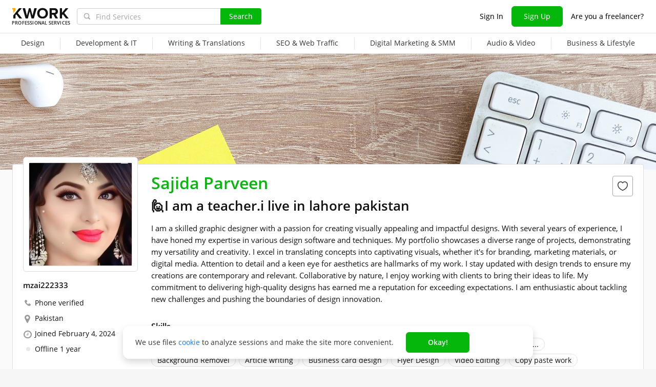

--- FILE ---
content_type: text/html; charset=UTF-8
request_url: https://kwork.com/user/mzai222333
body_size: 11190
content:
<!DOCTYPE html>
<html lang="en" ><head><link rel="stylesheet" href="https://cdn.kwork.com/css/dist/fonts_c04a7a1370c33a99.css?ver=26_cors" type="text/css" media="screen"><link rel="preconnect" href="https://cdn.kwork.com"><meta name="format-detection" content="telephone=no"><meta http-equiv="Content-Type" content="text/html; charset=utf-8"><meta property="og:image" content="https://cdn.kwork.com/files/avatar/large/49/16622012-1.jpg"/><meta property="og:image:width" content="200"/><meta property="og:image:height" content="200"/><title>mzai222333, Freelancer - Kwork</title><meta name="description" content="I am a skilled graphic designer with a passion for creating visually appealing and impactful designs. With several years of experience, I have honed my expertise in various design software and techniques. My portfolio showcases a diverse range of projects, demonstrating..."><meta name="viewport" id="viewport" content="width=1024"/><link rel="canonical" href="https://kwork.com/user/mzai222333" /><meta name="robots" content="noindex, nofollow"/><link rel="stylesheet" href="https://cdn.kwork.com/css/variables.css?ver=265bee7a7d7df3bc99_cors" type="text/css" media="screen"><link rel="stylesheet" href="https://cdn.kwork.com/css/dist/layout-market_4c9704c0c0d59b84.css?ver=26_cors" type="text/css" media="screen"><link rel="stylesheet" href="https://cdn.kwork.com/css/dist/fox-styles_0f188eef7a914706.css?ver=26_cors" type="text/css" media="screen"><link rel="stylesheet" href="https://cdn.kwork.com/css/font-awesome.min.css?ver=2636082410df2ef7f8_cors" type="text/css" media="screen"><link rel="stylesheet" href="https://cdn.kwork.com/css/dist/user_7733552d98d63de8.css?ver=26_cors" type="text/css" media="screen"><link rel="stylesheet" href="https://cdn.kwork.com/css/dist/kwork-set-icon_9f8cd5ea3c83f4ff.css?ver=26_cors" type="text/css" media="screen"><link rel="stylesheet" href="https://cdn.kwork.com/css/components/tooltipster.bundle.min.css?ver=26b15ef24270546e5f_cors" type="text/css" media="screen"><link rel="stylesheet" href="https://cdn.kwork.com/css/components/tooltipster.themes.css?ver=2649bd328189e64af9_cors" type="text/css" media="screen"><link rel="stylesheet" href="https://cdn.kwork.com/css/dist/general-search_89dcf421859b19c3.css?ver=26_cors" type="text/css" media="screen">
<link rel="stylesheet" href="https://cdn.kwork.com/css/dist/header_d3b9e53dd67ec593.css?ver=26_cors" type="text/css" media="screen"><script></script><link class="js-theme-favicon" rel="icon" type="image/png" href="https://cdn.kwork.com/images/favicons/favicon-32x32.png"><link class="js-theme-favicon" rel="shortcut icon" type="image/png" href="https://cdn.kwork.com/images/favicons/favicon-32x32.png"><link class="js-theme-favicon" rel="apple-touch-icon" sizes="57x57" href="https://cdn.kwork.com/images/favicons/apple-touch-icon.png"><link class="js-theme-favicon" rel="apple-touch-icon-precomposed" href="https://cdn.kwork.com/images/favicons/apple-touch-icon-precomposed.png"><link class="js-theme-favicon" rel="icon" type="image/png" sizes="32x32" href="https://cdn.kwork.com/images/favicons/favicon-32x32.png"><link class="js-theme-favicon" rel="icon" type="image/png" sizes="192x192" href="https://cdn.kwork.com/images/favicons/android-chrome-192x192.png"><link class="js-theme-favicon" rel="icon" type="image/png" sizes="16x16" href="https://cdn.kwork.com/images/favicons/favicon-16x16.png"><link class="js-theme-favicon" rel="manifest" href="https://cdn.kwork.com/images/favicons/site.webmanifest?ver=2"><meta name="msapplication-TileColor" content="#ffffff"><meta class="js-theme-favicon" name="msapplication-TileImage" content="https://cdn.kwork.com/images/favicons/mstile-144x144.png"><meta name="theme-color" content="#ffffff"><meta class="js-theme-favicon" name="msapplication-config" content="https://cdn.kwork.com/images/favicons/browserconfig.xml?ver=2">
<meta http-equiv="X-UA-Compatible" content="IE=edge" />
	<script>
		window.config={};
		window.recaptcha_pubkey="6LdX9CATAAAAAARb0rBU8FXXdUBajy3IlVjZ2qHS";
		window.recaptcha3_pubkey="6LdVbfkeAAAAADatB9mNwtlIVhmqr3PudICC-rWP";
		window.isReloading=false;
		window.darkHeader=null;
		window.isNeedCookieAccept=false;
	</script>



	<script>window.config.cdn={"baseUrl":"https://cdn.kwork.com","adminUrl":"https://cache.kwork.com/administrator","imageUrl":"https://cdn.kwork.com/images","coverUrl":"https://cdn.kwork.com/files/cover","catCoverUrl":"https://cdn.kwork.com/files/category","portfolioUrl":"https://cdn.kwork.com/files/portfolio","avatarUrl":"https://cdn.kwork.com/files/avatar"};</script>

	<script>
	window.config.users={"profilePicUrl":"https://cdn.kwork.com/files/avatar"};
	</script>

	<script>window.config.files={"maxCount":10,"maxSizeReal":104857600,"minSizeReal":30720,"portfolioMaxSizeReal":10485760,"portfolioVideoMaxSizeReal":52428800,"maxSize":100,"minSize":30,"portfolioMaxSize":10,"portfolioVideoMaxSize":50};</script>

	<script>window.config.track={"fileMaxCount":25,"type":{"from_dialog":43,"text":24,"text_first":25,"cron_inprogress_cancel":9,"worker_inwork":33,"worker_portfolio":40,"payer_increase_work_hours":79,"admin_arbitrage_types":[2,1,39,3,59,60,61,66]}};</script>

<script>window.config.kwork={"isFocusGroupMember":false};</script>

<script>window.config.remove_option={"isFocusGroupMember":false};</script>

<script>window.config.tester={"isFocusGroup":false};</script>

	<script>
	window.config.counters={"metrika_id":"32983614","yandex_client_id_cookie_name":"yandex_client_id","google_client_id_cookie_name":"google_client_id"};
</script>

<script>window.config.catalog={"isFocusGroupMember":false};</script>
<script>window.ORIGIN_URL="https://kwork.com";window.KWORK_BASE_URL="https://kwork.com";window.CANONICAL_ORIGIN_URL="https://kwork.com/user/mzai222333";window.CANONICAL_BASE_URL="https://kwork.com/user/mzai222333";window.IS_MIRROR=false;window.PULL_MODULE_ENABLE=false;window.MESSAGE_SOUND_ENABLE=null;window.billSettings={"schema":"WorkBayNoNds","steps":[{"from":0,"percent":12},{"from":100000,"percent":7}],"minAmount":10000,"ndsPercent":0,"isBillDisabled":false};window.showBillSchemeChangeHint=false;window.APP_CONFIG_MODE="stage";window.IS_MOBILE=false;window.IS_MOBILE_APP=false;window.lang="en";window.langDefault="ru";window.translations={};window.isDefaultLang=false;window.MAX_PRICE_ACTOR=null;window.CURRENT_APP_NAME="Kwork";window.CURRENT_APP_ID=1;window.IS_MARKET_APP=true;window.IS_MARKET_APP_RU=false;window.IS_EXCHANGE_APP=false;window.serverTime=1768877559;window.marketAppName="Kwork";window.exchangeAppName="TopFreelancer";window.enterpriseAppName="Noname";window.SUPPORT_DIALOG_URL="https://kwork.com/inbox/support";window.transportType="call";window.selectedCountry=null;window.supportPhones=null;window.supportEmail="support@kwork.com";window.sellerLevelSettings={"1":{"review_good_count":5,"earned":200,"order_done_3_month_percent":90,"verified":0,"label":"Rising Talent","labelShort":"Rising Talent"},"2":{"review_good_count":25,"earned":1000,"order_done_3_month_percent":90,"verified":0,"label":"Top Rated","labelShort":"Top Rated"},"3":{"review_good_count":100,"earned":4000,"order_done_3_month_percent":93,"verified":1,"label":"Top Rated Plus","labelShort":"Top Rated Plus"}};window.isTestAfterLoad=false;window.base_url="https://kwork.com";window.isWebpAccepted=true;window.blackFridayDiscountPercent=50;window.isBlackFridayPayer=false;window.isRegistrationAllowed=true;window.csrftoken=null;window.isRuAdminLogin=null;window.isAdmin=false;window.actorType=null;window.actorRole=null;window.isFocusGroup30025=true;window.actorPhoneVerified=null;window.isEmailVerified=false;window.isVoiceFocusGroup=false;window.isVoiceSellerTester=false;window.userCheckProfile=null;window.isPageProfile=true;window.isPageLand=false;window.isPageKwork=false;window.isPageIndex=false;window.isPageTrack=false;window.isChat=false;window.isPageManageOrders=false;window.isPageManageKworks=false;window.isPageOrders=false;window.isPageBalance=false;window.isPageProjectView=false;window.isPageViewedKworks=false;window.isPageBookmarks=false;window.isPageHidden=false;window.metricPageName=null;window.pageName=null;window.isPayer=null;window.browser=null;window.refillCommissionData=null;window.dayPoll=null;window.defferJqueryPages=false;window.defferVuePages=false;window.chunkCdnUrl="https://cdn.kwork.com/";window.i18n="en";window.minVideoResolution={"horizontal":{"width":660,"height":165},"vertical":{"width":132,"height":440}};window.USER_ID = "";window.actor_lang="en";window.totalFunds=null;window.stateData={"onlyDesktopVersion":false,"isActiveAnniversaryDesign":false,"showAnniversaryContestLink":false,"isNeedShowCookieBanner":true,"isMainPageUnauthorizedUser":false,"privacyDocumentUrl":"/privacy","hideSocialAuthButtons":false,"isContest2025Active":false,"isContest2025BannerHidden":false,"isContest2025LotteryExpired":true,"isLotteryActive":false,"basketEnable":true,"cartItems":[],"hasPortfolio":false,"totalKworks":0,"isBlackFriday":false,"isCustomRequestOrder":true,"user":{"profession":"[:1f64b]I am a teacher.i live in lahore pakistan "},"isUserBlacklisted":false,"userBlacklistLimit":5,"hasUserBlacklistLimit":true,"isNeedYescrowDigitalSign":false,"isFavouriteSeller":false,"showReviewId":0,"interviewData":[],"allowConversation":false,"showInboxAllowModal":false,"isReviewAnswerDisallowed":true,"isRedesign":false,"userId":null,"isUserPage":false,"privateMessageStatus":false,"isOnline":false,"userLocation":"Pakistan","isWorker":false,"isSameUser":false,"isNeedLangWarning":false,"userProfileId":16622012,"userProfileName":"mzai222333","userProfileFullName":"Sajida Parveen","userProfilePicture":"49/16622012-1.jpg","userProfilePictureSrcSet":"https://cdn.kwork.com/files/avatar/big/49/16622012-1.jpg 1x, https://cdn.kwork.com/files/avatar/big_r/49/16622012-1.jpg 2x","userProfileProfession":"&#x1f64b;I am a teacher.i live in lahore pakistan ","userProfileDescription":"I am a skilled graphic designer with a passion for creating visually appealing and impactful designs. With several years of experience, I have honed my expertise in various design software and techniques. My portfolio showcases a diverse range of projects, demonstrating my versatility and creativity. I excel in translating concepts into captivating visuals, whether it&#039;s for branding, marketing materials, or digital media. Attention to detail and a keen eye for aesthetics are hallmarks of my work. I stay updated with design trends to ensure my creations are contemporary and relevant. Collaborative by nature, I enjoy working with clients to bring their ideas to life. My commitment to delivering high-quality designs has earned me a reputation for exceeding expectations. I am enthusiastic about tackling new challenges and pushing the boundaries of design innovation.","userProfileTakeAway":null,"userProfileBadges":[],"userProfileIsSeller":false,"badgesHasEnVersion":[18,25,26,27,33,38,42,41],"userProfileAddTime":"February 4, 2024","userRating":"0.0","userSellerLevel":0,"isAllowCustomRequest":false,"isCustomRequest":false,"customRequestType":"custom_request","currentUserNote":null,"isSpam":false,"isSpamPreModerate":false,"hasConversation":false,"chatRedirectUrl":"https://kwork.com/inbox/mzai222333","isSendConversationRequest":false,"canSendConversationRequest":false,"userProfileCover":"header6.jpg","isLargePicture":true,"isPhoneVerified":true,"isVerifiedWorker":false,"isVirtualOrModer":false,"lastOnlineAsString":"1 year","userSkills":[{"id":3304596,"name":"Gharaphic designing ,image editing."},{"id":3304601,"name":"Customize photo"},{"id":3304620,"name":"Hand made design"},{"id":3304643,"name":"Hand writing work etc......"},{"id":3304604,"name":"Background Removel"},{"id":3304627,"name":"Article writing"},{"id":3304614,"name":"Business card design"},{"id":3304608,"name":"Flyer Design"},{"id":3304599,"name":"Video Editing"},{"id":3304635,"name":"Copy paste work"},{"id":3304606,"name":"simple logo design"},{"id":3304619,"name":"Poster design"}],"orderDoneCount":"0","orderDonePersent":"0","orderDoneIntimePersent":"0","orderDoneRepeatPersent":"0","orderDonePersent3Month":0,"workerOrdersCount":0,"payerOrdersCount":0,"sellerMetricsByLevel":false,"sellerLevelSettings":{"1":{"review_good_count":5,"earned":200,"order_done_3_month_percent":90,"verified":0,"label":"Rising Talent","labelShort":"Rising Talent"},"2":{"review_good_count":25,"earned":1000,"order_done_3_month_percent":90,"verified":0,"label":"Top Rated","labelShort":"Top Rated"},"3":{"review_good_count":100,"earned":4000,"order_done_3_month_percent":93,"verified":1,"label":"Top Rated Plus","labelShort":"Top Rated Plus"}},"isShowPayerLevel":false,"totalReviewsCount":0,"payerLevel":"0","isSuperPayer":false,"payerLevelLabel":null,"levelTitle":"","levelDescription":"","isDefaultCover":true,"isVueModalsFocusGroup":false,"minVideoResolution":{"horizontal":{"width":660,"height":165},"vertical":{"width":132,"height":440}},"isPageProfile":true,"isRedesignLite":false,"designVersion":"legacy","appTitle":"Kwork","isAppIos":true,"isNeedShowMobileBanner":false,"technicalWorksText":"Dear users, kwork.com will be under regular technical maintenance soon in less than one hour. We apologize for any inconvenience.","mobileAppReviews":null,"isInBuildCriticalStylesMode":false,"onlineUserCount":293,"liveDate":7762,"liveDateTimeLeft":"2 h","telegramAttrRelativeUrl":"","isBestKwork":false,"isKworkCom":true,"isPaperjettechCom":false,"isSuperkwork":false,"isTopKworkCom":false,"headerMenu":[{"id":1078,"url":"https://kwork.com/categories/design","name":"Design","columns":[{"isFirstGroup":true,"items":[{"name":"Design","isFire":false,"isTagNew":false,"isTagBeta":false,"children":[[{"name":"Logo Design","url":"https://kwork.com/categories/logo","isFire":false,"isTagNew":false,"isTagBeta":false},{"name":"Brand Identity","url":"https://kwork.com/categories/corporate-identity","isFire":false,"isTagNew":false,"isTagBeta":false},{"name":"Business Cards","url":"https://kwork.com/categories/business-cards","isFire":false,"isTagNew":false,"isTagBeta":false},{"name":"Infographics","url":"https://kwork.com/categories/infographics","isFire":false,"isTagNew":false,"isTagBeta":false},{"name":"Presentations","url":"https://kwork.com/categories/presentations","isFire":false,"isTagNew":false,"isTagBeta":false},{"name":"Art &amp; Illustrations","url":"https://kwork.com/categories/illustrations","isFire":false,"isTagNew":false,"isTagBeta":false},{"name":"Print Design","url":"https://kwork.com/categories/graphic-design","isFire":false,"isTagNew":false,"isTagBeta":false},{"name":"Pre-Made Templates &amp; Pictures","url":"https://kwork.com/categories/photo","isFire":false,"isTagNew":false,"isTagBeta":false},{"name":"Web &amp; Mobile Design","url":"https://kwork.com/categories/web-design","isFire":false,"isTagNew":false,"isTagBeta":false}],[{"name":"Web Banners &amp; Icons","url":"https://kwork.com/categories/banner-icon","isFire":false,"isTagNew":false,"isTagBeta":false},{"name":"Online Marketplaces &amp; Social Media","url":"https://kwork.com/categories/smm-design","isFire":false,"isTagNew":false,"isTagBeta":false},{"name":"Vector Tracing","url":"https://kwork.com/categories/vector-tracing","isFire":false,"isTagNew":false,"isTagBeta":false},{"name":"Photo Processing &amp; Editing","url":"https://kwork.com/categories/photomontage","isFire":false,"isTagNew":false,"isTagBeta":false},{"name":"3D Graphics","url":"https://kwork.com/categories/animation-3d","isFire":false,"isTagNew":false,"isTagBeta":false},{"name":"Interior &amp; Exterior","url":"https://kwork.com/categories/interior-design","isFire":false,"isTagNew":false,"isTagBeta":false},{"name":"Industrial &amp; Product Design","url":"https://kwork.com/categories/packaging","isFire":false,"isTagNew":false,"isTagBeta":false},{"name":"Outdoor Advertising","url":"https://kwork.com/categories/outdoor-advertising","isFire":false,"isTagNew":false,"isTagBeta":false},{"name":"NFT Art","url":"https://kwork.com/categories/nftart","isFire":false,"isTagNew":false,"isTagBeta":false}]]}]}]},{"id":1135,"url":"https://kwork.com/categories/programming","name":"Development &amp; IT","columns":[{"isFirstGroup":true,"items":[{"name":"Development &amp; IT","isFire":false,"isTagNew":false,"isTagBeta":false,"children":[[{"name":"HTML Services","url":"https://kwork.com/categories/html-services","isFire":false,"isTagNew":false,"isTagBeta":false},{"name":"Website Revision &amp; Maintenance","url":"https://kwork.com/categories/website-revision","isFire":false,"isTagNew":false,"isTagBeta":false},{"name":"Website Development","url":"https://kwork.com/categories/web-development","isFire":false,"isTagNew":false,"isTagBeta":false},{"name":"Scripts &amp; Parsers","url":"https://kwork.com/categories/scripting","isFire":false,"isTagNew":false,"isTagBeta":false},{"name":"Usability &amp; QA","url":"https://kwork.com/categories/testing","isFire":false,"isTagNew":false,"isTagBeta":false},{"name":"Mobile Apps","url":"https://kwork.com/categories/mobile-apps","isFire":false,"isTagNew":false,"isTagBeta":false}],[{"name":"Desktop Programming","url":"https://kwork.com/categories/software","isFire":false,"isTagNew":false,"isTagBeta":false},{"name":"Digital Games","url":"https://kwork.com/categories/games","isFire":false,"isTagNew":false,"isTagBeta":false},{"name":"System Administration","url":"https://kwork.com/categories/server-administration","isFire":false,"isTagNew":false,"isTagBeta":false},{"name":"Chatbots","url":"https://kwork.com/categories/chatbots","isFire":false,"isTagNew":false,"isTagBeta":false},{"name":"Domains &amp; Hosting","url":"https://kwork.com/categories/domain-hosting","isFire":false,"isTagNew":false,"isTagBeta":false},{"name":"IT Support","url":"https://kwork.com/categories/it-support","isFire":false,"isTagNew":false,"isTagBeta":false}]]}]}]},{"id":1177,"url":"https://kwork.com/categories/writing-translations","name":"Writing &amp; Translations","columns":[{"isFirstGroup":true,"items":[{"name":"Writing &amp; Translations","isFire":false,"isTagNew":false,"isTagBeta":false,"children":[[{"name":"Articles","url":"https://kwork.com/categories/articles","isFire":false,"isTagNew":false,"isTagBeta":false},{"name":"Business &amp; Marketing Copywriting","url":"https://kwork.com/categories/business-copywriting","isFire":false,"isTagNew":false,"isTagBeta":false},{"name":"Business Names &amp; Slogans","url":"https://kwork.com/categories/virtual-assistant/project-management-business-names-slogans","isFire":false,"isTagNew":false,"isTagBeta":false},{"name":"Website Content Posting","url":"https://kwork.com/categories/sitecontentposting","isFire":false,"isTagNew":false,"isTagBeta":false},{"name":"Creative Writing","url":"https://kwork.com/categories/poemsandstories","isFire":false,"isTagNew":false,"isTagBeta":false}],[{"name":"Scriptwriting","url":"https://kwork.com/categories/scripts","isFire":false,"isTagNew":false,"isTagBeta":false},{"name":"Proofreading &amp; Editing","url":"https://kwork.com/categories/editing-proofreading","isFire":false,"isTagNew":false,"isTagBeta":false},{"name":"Transcripts","url":"https://kwork.com/categories/typing","isFire":false,"isTagNew":false,"isTagBeta":false},{"name":"Translations","url":"https://kwork.com/categories/translations","isFire":false,"isTagNew":false,"isTagBeta":false},{"name":"Resumes &amp; Job Ads","url":"https://kwork.com/categories/lettersandvacancies","isFire":false,"isTagNew":false,"isTagBeta":false}]]}]}]},{"id":1237,"url":"https://kwork.com/categories/seo","name":"SEO &amp; Web Traffic","columns":[{"isFirstGroup":true,"items":[{"name":"SEO &amp; Web Traffic","isFire":false,"isTagNew":false,"isTagBeta":false,"children":[[{"name":"Backlinks","url":"https://kwork.com/categories/offpageseo","isFire":false,"isTagNew":false,"isTagBeta":false},{"name":"On-Page SEO","url":"https://kwork.com/categories/optimization","isFire":false,"isTagNew":false,"isTagBeta":false},{"name":"Keyword Research","url":"https://kwork.com/categories/keywords","isFire":false,"isTagNew":false,"isTagBeta":false},{"name":"SEO Audit &amp; Consulting","url":"https://kwork.com/categories/audit","isFire":false,"isTagNew":false,"isTagBeta":false}],[{"name":"Web Traffic","url":"https://kwork.com/categories/traffic","isFire":false,"isTagNew":false,"isTagBeta":false},{"name":"Statistics &amp; Analytics","url":"https://kwork.com/categories/strategyandanalytics","isFire":false,"isTagNew":false,"isTagBeta":false},{"name":"Website Promotion to Top","url":"https://kwork.com/categories/integrated-promotion","isFire":false,"isTagNew":false,"isTagBeta":false}]]}]}]},{"id":1213,"url":"https://kwork.com/categories/marketing","name":"Digital Marketing &amp; SMM","columns":[{"isFirstGroup":true,"items":[{"name":"Digital Marketing &amp; SMM","isFire":false,"isTagNew":false,"isTagBeta":false,"children":[[{"name":"Search &amp; Display Marketing","url":"https://kwork.com/categories/search-display-marketing","isFire":false,"isTagNew":false,"isTagBeta":false},{"name":"Client Databases","url":"https://kwork.com/categories/databases","isFire":false,"isTagNew":false,"isTagBeta":false}],[{"name":"Email &amp; SMS Marketing","url":"https://kwork.com/categories/email-marketing","isFire":false,"isTagNew":false,"isTagBeta":false},{"name":"Online Marketplaces &amp; Classifieds","url":"https://kwork.com/categories/listings","isFire":false,"isTagNew":false,"isTagBeta":false}]]}]}]},{"id":1297,"url":"https://kwork.com/categories/audio-video","name":"Audio &amp; Video","columns":[{"isFirstGroup":true,"items":[{"name":"Audio &amp; Video","isFire":false,"isTagNew":false,"isTagBeta":false,"children":[[{"name":"Recording &amp; Voice Over","url":"https://kwork.com/categories/audio","isFire":false,"isTagNew":false,"isTagBeta":false},{"name":"Music &amp; Songs","url":"https://kwork.com/categories/music","isFire":false,"isTagNew":false,"isTagBeta":false},{"name":"Audio Editing","url":"https://kwork.com/categories/editing-audio","isFire":false,"isTagNew":false,"isTagBeta":false},{"name":"Intros &amp; Logo Animation","url":"https://kwork.com/categories/intro","isFire":false,"isTagNew":false,"isTagBeta":false}],[{"name":"Promo Videos","url":"https://kwork.com/categories/promo-videos","isFire":false,"isTagNew":false,"isTagBeta":false},{"name":"Videos","url":"https://kwork.com/categories/animation","isFire":false,"isTagNew":false,"isTagBeta":false},{"name":"Videography &amp; Editing","url":"https://kwork.com/categories/editingpostproduction","isFire":false,"isTagNew":false,"isTagBeta":false},{"name":"Scriptwriting","url":"https://kwork.com/categories/scripts","isFire":false,"isTagNew":false,"isTagBeta":false}]]}]}]},{"id":1264,"url":"https://kwork.com/categories/business","name":"Business &amp; Lifestyle","columns":[{"isFirstGroup":true,"items":[{"name":"Business &amp; Lifestyle","isFire":false,"isTagNew":false,"isTagBeta":false,"children":[[{"name":"Virtual Assistant","url":"https://kwork.com/categories/virtual-assistant","isFire":false,"isTagNew":false,"isTagBeta":false},{"name":"Financial Consulting","url":"https://kwork.com/categories/financial-consulting","isFire":false,"isTagNew":false,"isTagBeta":false},{"name":"Legal Consulting","url":"https://kwork.com/categories/legalconsulting","isFire":false,"isTagNew":false,"isTagBeta":false}],[{"name":"Training &amp; Consulting","url":"https://kwork.com/categories/training-advise","isFire":false,"isTagNew":false,"isTagBeta":false},{"name":"Architecture &amp; Construction","url":"https://kwork.com/categories/engineering","isFire":false,"isTagNew":false,"isTagBeta":false},{"name":"Interior &amp; Exterior","url":"https://kwork.com/categories/interior-design","isFire":false,"isTagNew":false,"isTagBeta":false}]]}]}]}],"isDarkHeader":null,"isActiveNewYear":false,"isRegistrationAllowed":true,"isAlternateUploadMethodEnabled":true,"isFocusGroup31656":false,"isChatScroll":false,"isYandexSmartCaptcha":false,"yandexSmartCaptchaPublicKey":"ysc1_hBr12GvIX6hPj9M0DAC9TM6gquxIeMM0OB4kNlVA74e93fa3","yandexSmartCaptchaToken":"smart-token","isMobileUserAgent":false,"isTabletUserAgent":false,"fbAvailable":false,"isVatrateIpTester":false,"isVueLegacyMobile":false,"isVueLegacyNotify":false,"isVueLegacyOrdersCount":false,"isYoomoneyPayoutChange":false};window.firebaseConfig={"apiKey":"AIzaSyAOSk0ByjYMFPzOrkc6oesYCwdnbGkdGhM","authDomain":"kwork-9d1d0.firebaseapp.com","projectId":"kwork-9d1d0","storageBucket":"kwork-9d1d0.firebasestorage.app","messagingSenderId":"803758567419","appId":"1:803758567419:web:922b140c0170995c79e55e","measurementId":"G-6JN5R974DY"};window.firebaseVapidKey="BCALWGCgfmLPt_mZYRAlOdkBSjuXRDtAXJUTVf8DDsMvpcmsbgJgNuGrWagezM40gAJ6gzjpn-k_6K8DAJA0GcM";</script><script src="https://cdn.kwork.com/js/dist/frontend-errors_1d942a42fe56a4d0.js?ver=26_cors" type="text/javascript" crossorigin="anonymous"></script><script src="https://cdn.kwork.com/js/dist/deffer-scripts_c08a32aeb1485f06.js?ver=26_cors" type="text/javascript" crossorigin="anonymous"></script><script src="https://cdn.kwork.com/js/locales/en_US/dynamic-scripts-list.js?ver=26ada5210190e4d38d_cors" type="text/javascript" crossorigin="anonymous"></script><script src="https://cdn.kwork.com/js/lodash.js?ver=263a666cfc99edad74_cors" type="text/javascript" crossorigin="anonymous"></script><script>window.defferScripts||(window.isDownloadError=true,setTimeout((function(){location.reload()}),5000));</script><script src="https://cdn.kwork.com/js/dist/firebase_b86bd2d350a1be56.js?ver=26_cors" type="text/javascript" crossorigin="anonymous"></script><script src="https://cdn.kwork.com/js/dist/vue_d41346bf68e23f42.js?ver=26_cors" type="text/javascript" crossorigin="anonymous"></script><script src="https://cdn.kwork.com/js/locales/en_US/common-top.js?ver=269ccff21b3a5875dc_cors" type="text/javascript" crossorigin="anonymous"></script><script src="https://cdn.kwork.com/js/dist/common-top_3b76268321b86724.js?ver=26_cors" type="text/javascript" crossorigin="anonymous"></script><script src="https://cdn.kwork.com/js/jquery.min.1.9.1.js?ver=26fc955792960b4d6d_cors" type="text/javascript" crossorigin="anonymous"></script><script src="https://cdn.kwork.com/js/jquery.mb.browser.min.js?ver=2654a220521bb16ceb_cors" type="text/javascript" crossorigin="anonymous"></script><script src="https://cdn.kwork.com/js/formDataFilter.js?ver=264b8c9cceb48e0505_cors" type="text/javascript" crossorigin="anonymous"></script><script data-trigger="touchSwipe" data-load-after="jqueryMinJs"  extsrc="https://cdn.kwork.com/js/jquery.touchSwipe.min.js?ver=2615f26d941c3a1f86_cors" type="text/javascript" crossorigin="anonymous"></script><script src="https://cdn.kwork.com/js/locales/en_US/header.js?ver=26286805006a3f32c9_cors" type="text/javascript" defer crossorigin="anonymous"></script><script src="https://cdn.kwork.com/js/dist/header_444b210c96288227.js?ver=26_cors" type="text/javascript" defer crossorigin="anonymous"></script><script src="https://cdn.kwork.com/js/locales/en_US/general.js?ver=267dacbf6990ad0f74_cors" type="text/javascript" crossorigin="anonymous"></script><script src="https://cdn.kwork.com/js/dist/general_d51954b8077b918b.js?ver=26_cors" type="text/javascript" crossorigin="anonymous"></script><script data-load-after="" data-trigger="tooltipster" data-custom-emit="1"  extsrc="https://cdn.kwork.com/js/components/tooltipster-bundle.min.js?ver=26abadf973bf52ce75_cors" type="text/javascript" crossorigin="anonymous"></script><script data-trigger="mbBrowser" data-load-after="" data-delay="300"  extsrc="https://cdn.kwork.com/js/jquery.mb.browser.min.js?ver=2654a220521bb16ceb_cors" type="text/javascript" crossorigin="anonymous"></script></head><body id="body" class="d-flex flex-column--only en-lang  body-profile is-desktop is-ios"><script>window.defferScripts && window.defferScripts.triggerExecuted('documentLoad', true);</script>

	<link rel="stylesheet" href="https://cdn.kwork.com/css/dist/auth-modal_8944aca932ea443d.css?ver=26_cors" type="text/css" media="all">

	
		<!-- Google Tag Manager (noscript) -->
		<noscript>
	
			 		
		<iframe src="//www.googletagmanager.com/ns.html?id=GTM-MZXSF2S" height="0" width="0" style="display:none;visibility:hidden"></iframe>
	
	
		</noscript>
		<!-- End Google Tag Manager (noscript) -->
	

<script type="application/ld+json">
	{
		"@context" : "http://schema.org",
		"@type" : "Organization",
		"name" : "kwork.com – freelance services online store",
			"url" : "https://kwork.com/",
			"logo": "https://cdn.kwork.com/images/large_logo.jpg",
			"sameAs" : [
						"https://www.facebook.com/KworkProject",
			"https://twitter.com/KworkProject"
				]
}
</script>

<div id="loadme"></div>

<div id="app-header">
	<header-view>
		<div class="js-header-new header full header-unauthorized header-unfixed" data-out=""><div class="header-desktop unauth m-hidden"><div class="header-desktop__wrapper kw-wrapper "><div class="brand-image"><a href="/"><svg class="svg-logo" xmlns="http://www.w3.org/2000/svg" width="110" height="23" fill="none" fill-rule="evenodd"><path class="svg-logo" d="M19.158 21.912l-8.543-10.595 8.012-9.368H13.32L1.9 16.188v5.723h4.297V15.78l1.575-1.857 6.095 7.99h5.3zm22.907 0L47.8 1.932h-4.828l-3.5 14.427-3.8-14.427h-3.356L28.472 16.36 24.928 1.932h-4.81l5.77 19.963h4.554l3.5-13.712 3.527 13.712h4.588v.017zm16.95.358c6.095 0 10.546-4.31 10.546-10.322s-4.434-10.34-10.546-10.34c-6.078 0-10.512 4.31-10.512 10.322s4.434 10.34 10.512 10.34zm0-3.78c-3.715 0-6.095-2.845-6.095-6.558 0-3.747 2.38-6.558 6.095-6.558s6.13 2.8 6.13 6.558c0 3.713-2.414 6.558-6.13 6.558zm30.132 3.424L84.6 14.315c2.174-.51 4.417-2.402 4.417-5.928 0-3.713-2.568-6.44-6.763-6.44H72.83v19.963h4.297V14.81h3.15l3.955 7.103h4.914zm-7.533-10.85H77.11V5.68h4.503c1.73 0 3.013 1.022 3.013 2.69.017 1.686-1.284 2.69-3.013 2.69zM110 21.912l-8.56-10.595 8.012-9.368h-5.3l-7.122 8.925V1.932h-4.297v19.963h4.297v-6.132l1.575-1.857 6.095 7.99h5.3v.017z" fill="#111" /><path d="M6.198 6.087L1.9 11.283V4.435H0v-2.59h6.198v4.24z" fill="#ffa800" /></svg><span class="m-hidden logo_subtext force-font force-font--s8">Professional services</span></a>
</div><div class="search"><form action="/search" method="GET" class="js-onload-search custom-search general-search"><input name="query" type="text" placeholder="Find Services" autocomplete="off" spellcheck="false" class="js-header-search js-static-search header-search form-control" value=""><span class="js-clear-button clear-button hidden"><svg class="ico-clear-button pointer-en" xmlns="http://www.w3.org/2000/svg" width="12" height="12" fill="none"><path d="M11 1L6 6m0 0l5 5M6 6L1 1m5 5l-5 5" stroke="#8a8a8a" stroke-width="1.2" stroke-linecap="round"/></svg></span><span class="search-button"><button class="kw-button kw-button--green">Search</button><div class="ico-search-button"></div></span></form>
</div><div class="headeright"><ul><li><span class="login-js">Sign In</span></li><li><a href="/signup" class="signup-js kw-button kw-button--green kw-button--size-40">Sign Up</a></li><li><a href="/for-sellers" class="pr0">Are you a freelancer?</a></li></ul></div></div></div><div class="header-mobile__wrapper m-visible"><div class="header_top"><div class="header-mobile"><div class=""><div class="foxmenubutton"><div class="foxmenubutton__button"><span></span><span></span><span></span></div></div></div><div class="header__logo"><a href="/"><svg class="svg-logo" xmlns="http://www.w3.org/2000/svg" width="110" height="23" fill="none" fill-rule="evenodd"><path class="svg-logo" d="M19.158 21.912l-8.543-10.595 8.012-9.368H13.32L1.9 16.188v5.723h4.297V15.78l1.575-1.857 6.095 7.99h5.3zm22.907 0L47.8 1.932h-4.828l-3.5 14.427-3.8-14.427h-3.356L28.472 16.36 24.928 1.932h-4.81l5.77 19.963h4.554l3.5-13.712 3.527 13.712h4.588v.017zm16.95.358c6.095 0 10.546-4.31 10.546-10.322s-4.434-10.34-10.546-10.34c-6.078 0-10.512 4.31-10.512 10.322s4.434 10.34 10.512 10.34zm0-3.78c-3.715 0-6.095-2.845-6.095-6.558 0-3.747 2.38-6.558 6.095-6.558s6.13 2.8 6.13 6.558c0 3.713-2.414 6.558-6.13 6.558zm30.132 3.424L84.6 14.315c2.174-.51 4.417-2.402 4.417-5.928 0-3.713-2.568-6.44-6.763-6.44H72.83v19.963h4.297V14.81h3.15l3.955 7.103h4.914zm-7.533-10.85H77.11V5.68h4.503c1.73 0 3.013 1.022 3.013 2.69.017 1.686-1.284 2.69-3.013 2.69zM110 21.912l-8.56-10.595 8.012-9.368h-5.3l-7.122 8.925V1.932h-4.297v19.963h4.297v-6.132l1.575-1.857 6.095 7.99h5.3v.017z" fill="#111" /><path d="M6.198 6.087L1.9 11.283V4.435H0v-2.59h6.198v4.24z" fill="#ffa800" /></svg><span class="m-hidden logo_subtext force-font force-font--s8">Professional services</span></a>
</div><a class="header__login login-js">Sign In</a></div></div><div class="headertop-mobile-search"><div class="header_search"><form action="/search" method="GET" class="js-onload-search custom-search general-search"><input name="query" type="text" placeholder="Find Services" autocomplete="off" spellcheck="false" class="js-header-search js-static-search header-search form-control" value=""><span class="js-clear-button clear-button hidden"><svg class="ico-clear-button pointer-en" xmlns="http://www.w3.org/2000/svg" width="12" height="12" fill="none"><path d="M11 1L6 6m0 0l5 5M6 6L1 1m5 5l-5 5" stroke="#8a8a8a" stroke-width="1.2" stroke-linecap="round"/></svg></span><span class="search-button"><button class="kw-button kw-button--green">Search</button><div class="ico-search-button"></div></span></form>
</div></div></div><div class="subnav m-hidden"><div class="category-menu centerwrap lg-centerwrap"><ul class="category-menu__list sub-menu-parent"><li><a href="https://kwork.com/categories/design" class="category-menu__list-item"><span class="category-menu__list__inner category-menu__list__inner--new">Design</span></a></li><li><a href="https://kwork.com/categories/programming" class="category-menu__list-item"><span class="category-menu__list__inner category-menu__list__inner--new">Development &amp; IT</span></a></li><li><a href="https://kwork.com/categories/writing-translations" class="category-menu__list-item"><span class="category-menu__list__inner category-menu__list__inner--new">Writing &amp; Translations</span></a></li><li><a href="https://kwork.com/categories/seo" class="category-menu__list-item"><span class="category-menu__list__inner category-menu__list__inner--new">SEO &amp; Web Traffic</span></a></li><li><a href="https://kwork.com/categories/marketing" class="category-menu__list-item"><span class="category-menu__list__inner category-menu__list__inner--new">Digital Marketing &amp; SMM</span></a></li><li><a href="https://kwork.com/categories/audio-video" class="category-menu__list-item"><span class="category-menu__list__inner category-menu__list__inner--new">Audio &amp; Video</span></a></li><li><a href="https://kwork.com/categories/business" class="category-menu__list-item"><span class="category-menu__list__inner category-menu__list__inner--new">Business &amp; Lifestyle</span></a></li></ul></div></div></div>
	</header-view>
</div>
<div class="all_page page-flex__content pt0 page-profile"><script>window.workerHasOrderImportant=false;window.isWidePage=false;</script><script data-trigger="trumbowyg"  extsrc="https://cdn.kwork.com/trumbowyg/trumbowyg.min.js?ver=26964e40607470513a_cors" type="text/javascript" crossorigin="anonymous"></script><link rel="stylesheet" href="https://cdn.kwork.com/css/dist/general-styles_8d92dba0aecdd68c.css?ver=26_cors" type="text/css" media="all"><link rel="stylesheet" href="https://cdn.kwork.com/css/dist/profile_e03cebb1bb2fea5e.css?ver=26_cors" type="text/css" media="all"><link rel="stylesheet" href="https://cdn.kwork.com/css/dist/components/file-uploader_fbfba68335986f02.css?ver=26_cors" type="text/css" media="all"><link rel="stylesheet" href="https://cdn.kwork.com/trumbowyg/ui/trumbowyg.min.css?ver=26319a71250143be81_cors" type="text/css" media="all"><script data-trigger="iframeApi"  extsrc="https://cdn.kwork.com/js/iframe_api.js?ver=26044b78a781f5b726_cors" type="text/javascript" crossorigin="anonymous"></script><script data-trigger="enUSKworkCardImagesPreviewJs"  extsrc="https://cdn.kwork.com/js/locales/en_US/kwork-card-images-preview.js?ver=269259d4628483bd8e_cors" type="text/javascript" crossorigin="anonymous"></script><script data-trigger="kworkCardImagesPreview" data-load-after="enUSKworkCardImagesPreviewJs"  extsrc="https://cdn.kwork.com/js/dist/kwork-card-images-preview_22e03a91f7f22345.js?ver=26_cors" type="text/javascript" crossorigin="anonymous"></script><script src="https://cdn.kwork.com/js/libs/withinviewport.js?ver=2699f48ffa3060f191_cors" type="text/javascript" defer crossorigin="anonymous"></script><script src="https://cdn.kwork.com/js/libs/jquery.withinviewport.min.js?ver=26fd30827ac1e32f59_cors" type="text/javascript" defer crossorigin="anonymous"></script><script src="https://cdn.kwork.com/js/dist/pagespeed_1805d5312937edf5.js?ver=26_cors" type="text/javascript" crossorigin="anonymous"></script><script>window.lazyLoadImage=true;</script>
<script>window.isNeedLangWarning=false;window.individualMessageDraft=null;
			var hasConversation = false;
			var chatRedirectUrl = 'https://kwork.com/inbox/mzai222333';
		</script><div id="app-profile"><profile-view></profile-view></div><script src="https://cdn.kwork.com/js/locales/en_US/profile-fcp.js?ver=26f382c604332adedf_cors" type="text/javascript" crossorigin="anonymous"></script><script src="https://cdn.kwork.com/js/dist/profile-fcp_8e9d38cccde0eee8.js?ver=26_cors" type="text/javascript" crossorigin="anonymous"></script><script  extsrc="https://cdn.kwork.com/js/dist/profile-dcl_bb941f547df252ac.js?ver=26_cors" type="text/javascript" crossorigin="anonymous"></script><script src="https://cdn.kwork.com/js/dist/favicon_1a5968a3a0ad171d.js?ver=26_cors" type="text/javascript" crossorigin="anonymous"></script>
<script src="https://cdn.kwork.com/js/components/allAttributes.min.js?ver=26f3cbe57f9f8854f5_cors" type="text/javascript" crossorigin="anonymous"></script>
<script src="https://cdn.kwork.com/js/caret.js?ver=26ec5d3ad14ba0640e_cors" type="text/javascript" crossorigin="anonymous"></script><script>
	window.kworkViewDomain="https://kwork.com";
	window.kworkPicturesUrl="https://cdn.kwork.com/pics";
	window.pageName=null;
	window.kworkBestRating=370;
</script>
</div><link rel="stylesheet" href="https://cdn.kwork.com/css/dist/footer_610caeaa6a08e3e8.css?ver=26_cors" type="text/css" media="all"><script data-trigger="enUSFooterJs"  extsrc="https://cdn.kwork.com/js/locales/en_US/footer.js?ver=263ce0d09128799e96_cors" type="text/javascript" crossorigin="anonymous"></script><script data-trigger="footer" data-load-after="enUSFooterJs"  extsrc="https://cdn.kwork.com/js/dist/footer_f76f6a6dba8e5756.js?ver=26_cors" type="text/javascript" crossorigin="anonymous"></script><div id="app-footer-modal"><simple-popup></simple-popup><cookies-agreement></cookies-agreement></div><div id="app-footer"><footer-view></footer-view></div><script data-trigger="inputmask" data-custom-emit="1" data-load-after="jqueryMinJs"  extsrc="https://cdn.kwork.com/js/jquery.inputmask.min.js?ver=2?ver=261fca941ca8387975_cors" type="text/javascript" crossorigin="anonymous"></script>
<script>function onGtmLoad() {window.setTimeout(function () { var dataLayer = window.dataLayer = window.dataLayer || [];}, 2000);}</script><script type="text/javascript">document.addEventListener('DOMContentLoaded', function(){setTimeout(function () {						// Google Tag Manager
							(function (w, d, s, l, i) {
								w[l] = w[l] || [];
								w[l].push({
									'gtm.start': new Date().getTime(),
									'event': 'gtm.js'
								});
								var f = d.getElementsByTagName(s)[0],
									j = d.createElement(s), dl = l != 'dataLayer' ? '&l=' + l : '';
								j.async = true;
								j.onload  = onGtmLoad;
								j.src = '//www.googletagmanager.com/gtm.js?id=' + i + dl;
								f.parentNode.insertBefore(j, f);
							})(window, document, 'script', 'dataLayer', 'GTM-MZXSF2S');
						<!-- End Google Tag Manager -->
					}, 500);});document.addEventListener('DOMContentLoaded', function() {setTimeout(function () {}, 500);});</script><script>config = Object.assign(config, {"cdn":{"baseUrl":"https:\/\/cdn.kwork.com","adminUrl":"https:\/\/cache.kwork.com\/administrator","imageUrl":"https:\/\/cdn.kwork.com\/images","coverUrl":"https:\/\/cdn.kwork.com\/files\/cover","catCoverUrl":"https:\/\/cdn.kwork.com\/files\/category","portfolioUrl":"https:\/\/cdn.kwork.com\/files\/portfolio","avatarUrl":"https:\/\/cdn.kwork.com\/files\/avatar"},"users":{"profilePicUrl":"https:\/\/cdn.kwork.com\/files\/avatar"},"files":{"maxCount":10,"maxSizeReal":104857600,"minSizeReal":30720,"portfolioMaxSizeReal":10485760,"portfolioVideoMaxSizeReal":52428800,"maxSize":100,"minSize":30,"portfolioMaxSize":10,"portfolioVideoMaxSize":50},"track":{"fileMaxCount":25,"type":{"from_dialog":43,"text":24,"text_first":25,"cron_inprogress_cancel":9,"worker_inwork":33,"worker_portfolio":40,"payer_increase_work_hours":79,"admin_arbitrage_types":[2,1,39,3,59,60,61,66]}},"kwork":{"isFocusGroupMember":false},"remove_option":{"isFocusGroupMember":false},"tester":{"isFocusGroup":false},"counters":{"metrika_id":"32983614","yandex_client_id_cookie_name":"yandex_client_id","google_client_id_cookie_name":"google_client_id"},"catalog":{"isFocusGroupMember":false}});</script><script data-trigger="enUSCommonBottomDclJs"  extsrc="https://cdn.kwork.com/js/locales/en_US/common-bottom-dcl.js?ver=26b8237fba0d1edcdf_cors" type="text/javascript" crossorigin="anonymous"></script><script data-trigger="commonBottomDcl" data-load-after="enUSCommonBottomDclJs"  extsrc="https://cdn.kwork.com/js/dist/common-bottom-dcl_e10cb2403f739cb4.js?ver=26_cors" type="text/javascript" crossorigin="anonymous"></script><script data-trigger="heJs"  extsrc="https://cdn.kwork.com/js/he.js?ver=265d9bbd2de00f6c66_cors" type="text/javascript" crossorigin="anonymous"></script><link rel="stylesheet" href="https://cdn.kwork.com/css/dist/layout-market-footer_d27af989a7aabfc8.css?ver=26_cors" type="text/css" /></body></html>


--- FILE ---
content_type: text/javascript
request_url: https://cdn.kwork.com/js/locales/en_US/profile-fcp.js?ver=26f382c604332adedf_cors
body_size: 6688
content:
var translationsObject5072902951271982780 = {"components/trumbowyg-field":{"ruLangPercentExceeded":"No less than {{percent}}% of the text should be in Russian.","legacyTranslation1":"Please only use letters from the Russian alphabet.","legacyTranslation2":"Please only use letters from the Latin alphabet.","legacyTranslation3":"Only letters and numbers can be entered.","onlyEnglishLanguage":"Please use English"},"components/text-counter":{"maxText":"{{0}} of {{1}}","maxSymbolsText":"{{0}} of {{1}} characters","minText":"{{0}} of {{1}} minimum","minSymbolsText":"{{0}} of {{1}} characters minimum","bothText":"{{0}} of {{1}} (minimum {{2}})","bothSymbolsText":"{{0}} of {{1}} characters (minimum {{2}})"},"legacy-translations":{"srcClassesHelpersJs1":"January","srcClassesHelpersJs2":"February","srcClassesHelpersJs3":"March","srcClassesHelpersJs4":"April","srcClassesHelpersJs5":"May","srcClassesHelpersJs6":"June","srcClassesHelpersJs7":"July","srcClassesHelpersJs8":"August","srcClassesHelpersJs9":"September","srcClassesHelpersJs10":"October","srcClassesHelpersJs11":"November","srcClassesHelpersJs12":"December","srcClassesHelpersJs13":"year","srcClassesHelpersJs14":"years","srcClassesHelpersJs15":"years","srcClassesHelpersJs16":"month","srcClassesHelpersJs17":"months","srcClassesHelpersJs18":"months","srcClassesHelpersJs19":" and ","srcClassesMistakesErrorsJs3":"Exceeded the maximum length of words","srcMixinsMistakesMixinJs1":"The text may contain errors or typos. Double-check the underlined words.","srcJsProfileInterviewVue1":"Interview with seller","srcJsProfileInterviewVue2":"Interview","srcJsProfileInterviewVue3":"Read the interview in the blog Kwork","srcLegacyJsPortfolioUploadSortableCardJs3":"The video requires corrections!","srcLegacyJsPortfolioUploadSortableCardJs5":"You have already uploaded this image"},"pages/inbox/conversation-message":{"hiddenContactsText":"contact information is hidden","hiddenContactsTooltip":"In order to ensure security of transactions, the exchange of contact information is not supported on Kwork. {{linkStart}}Learn more{{linkEnd}}"},"components/check-text/mistakes-mixin":{"removeInappropriateWords":"Remove the following inappropriate words or phrases: ","wrongRussianLanguageNorms":"The text does not comply with the norms of the Russian language.<br>Edit words underlined in red","correctErrorsOrOmissions":"Please correct errors or typos in your text. Mistakes are underlined in red."},"components/reviews/review-form":{"incorrectLang":"The text must be in English","unknownError":"Unknown error","removeInappropriatedWords":"Remove inappropriated words or phrases: ","textNotStandards":"The text does not correspond to English language standards.<br />Edit words underlined in red.","exceededMaxLength":"Exceeded the maximum length of words","correctErrors":"Please correct errors or omissions in the text. Words with mistakes are underlined in red.","manyReplays":"Too many replays","userIsNotAuthorized":"The user is not authorized","notFoundOpinion":"Not found opinion","editWriteNotAllowed":"The user is not allowed to edit/write commentary to review","invalidText":"Invalid text","unableToSaveResponse":"Unable to save response","failedEditAnswer":"Failed to edit the answer","waitBeforeNewComment":"Please wait before posting new comment","feedbackDeleted":"Feedback has been deleted by the buyer","buttonCancel":"Cancel","buttonEdit":"Edit response","buttonAnswer":"Reply","buttonSend":"Send"},"pages/kwork-edit/save-module":{"duplicateDescriptionError":"Don't copy your description. Use this field to tell buyers what you need to successfully complete their orders.","boldTextPercentDescriptionError":"Correct the kwork description. The percentage of bold in the description is exceeded. <ul class=\"bad-words-ul\"><li>The proportion of bold font should not exceed 70% of the text</li></ul>","boldTextPercentInstructionError":"Correct the order requirements. The percentage of bold font in the requirements has been exceeded. <ul class=\"bad-words-ul\"><li>The proportion of bold font should not exceed 70% of the text</li></ul>"},"components/stop-words":{"discussServiceFee":"Kwork’s service fee shouldn’t be discussed between buyers and sellers. Kwork reinvests what it makes from service fees into developing and marketing the platform. What this means for you is more sales on Kwork and more opportunities to unleash your creativity!","notShareContacts":"Do not share your contact information unless it is absolutely necessary. Communicating and placing orders outside of Kwork carries a high risk of fraud! On Kwork everything runs smoothly and safely.","remindReview":"You can always remind the buyer to leave you a review, but you cannot solicit <b>positive</b> reviews.","russianLangWarningText":"Please communicate in Russian only if you are absolutely certain the user understands it","communicatingOutsideForNewUsers":"It is completely free to list services on Kwork. We only ask that all communication and payments take place on our platform. Interactions off of Kwork are against our {{tagStart}}Terms of Service{{tagEnd}} and are susceptible to fraud and scammers.","communicatingOutside":"To guarantee data confidentiality payment safety and avoid the risk of fraud, we ask that you keep all communication on {{appName}}. It goes against our {{tagStart}}Terms of Service{{tagEnd}} to request or share contact information and conduct business off of the platform."},"components/delete-timer":{"noteRemoved":"Note deleted","restore":"Restoring","undo":"Undo"},"time":{"todayCapitalLetter":"Today","yesterdayCapitalLetter":"Yesterday","dayCountShort":"{{0}} d","hourCountShort":"{{0}} h","minuteCountShort":"{{0}} m","secondCountShort":"{{0}} s","january":["January","January"],"february":["February","February"],"march":["March","March"],"april":["April","April"],"may":["May","May"],"june":["June","June"],"july":["July","July"],"august":["August","August"],"september":["September","September"],"october":["October","October"],"november":["November","November"],"december":["December","December"],"dayCount":["{{0}} day","{{0}} days"],"hourCount":["{{0}} hour","{{0}} hours"],"minuteCount":["{{0}} minute","{{0}} minutes"],"secondCount":["{{0}} second","{{0}} seconds"]},"components/notes/note":{"addNote":"Add Note","titleOrder":"Order Notes","title":"Notes","deleteNote":"Delete","editNote":"Edit note","placeholderAddNote":"Only you can see your notes","cancelNote":"Cancel","saveNote":"Save","showAll":"Show all","noteLengthError":["Maximum %count% character","Maximum %count% characters"]},"components/user-card/user-card":{"userSpammer":"{{openTag}}Unfortunately, the messages from this user turned out to be spam.{{closeTag}} {{openTag}}We care about your safety. It is impossible to contact this user.{{closeTag}}","userOnSpamPreModerate":"Sending messages to this user is temporarily unavailable."},"pages/user/head":{"userOnSpamPreModerate":"This user cannot receive messages at this time.","userBlockedByReceiver":"You are unable to contact this user as they have limited the number of people who can message them.","userConversationRequest":"The seller's status is \"Busy\". If you wish to contact them, please click \"Send a Request\" and we will inform the seller of your request. If the seller is available to chat, you will be notified.","userConversationRequestSended":"Your request has been sent to the seller.","notifiedSeller":"We have notified the seller regarding your request to contact them.","conversationRequestButton":"Send a Request","contactSeller":"Contact Me","orderCustomKwork":"or Order Custom Kwork","loadPhoto":"Upload a photo","userBadgesTitle":"Achievements","allAwards":"View all of <b>{{userName}}</b>'s awards ({{count}})","unBlockSeller":"Unblock this seller","blockSeller":"Block this seller","blockUserTooltip":"A user added to the blacklist will not see your kworks in the catalog if you are a seller, as well as your projects on the stock exchange if you are a buyer.","blockUserTooltip2":"Similarly, you will not see his kworks and his projects.","unBlockUserTooltip":"The seller is on your blacklist. Remove him from the blacklist if you want to see his services in the search and allow him to respond to your projects on the Stock Exchange.","super":"Super","seller":"Seller","persentValue":"{{value}}%","ordersDeliveredSuccessfully":"of orders delivered successfully","ordersDeliveredSuccessfullyHelp":"This percentage increases when the seller successfully completes orders. It decreases when the seller declines orders without a valid reason or receives a negative review.","ordersDeliveredOnTime":"of orders delivered on time","ordersRepeatCount":"repeat orders","allOrdersWith":"Kworks you bought from ","allOrdersFrom":"Kworks you sold to ","userBlacklistLimit":["You can block no more than {{amount}} user per day.","You can block no more than {{amount}} users per day."],"orderCompleted":["order completed","orders completed"],"reviewsCount":["total review","total reviews"]},"pages/profile/profile":{"settings":"Account Settings","about":"About me","kworks":"Kworks","reviews":"Reviews","notLevel":"No Level","tooltipNotLevel":"Level up to gain more trust from buyers and receive more orders.","raiseTheLevel":"Level up"},"components/moderation-profile-description":{"pending":"The description is reviewed by a moderator","approved":"The description is approved by a moderator","rejected":"You need to update your profile","pendingTooltip":"Your profile description is currently visible to other users, however it has not yet been reviewed by a moderator.","approvedTooltip":"Your profile description is visible to other users","rejectedTooltip":"During verification, we found contact details in your profile description. Their publication is prohibited for security reasons. {{linkStart}}Link to the rules{{linkEnd}}. Note that your profile description is not visible to other users. Please delete the contact details."},"pages/user/profile":{"userVerificationTooltip":"At Kwork, we're constantly working to make your order experience more secure. This seller has passed a photo and passport verification so that you know exactly who you're working with.","emptyInfo":"No user information to display.","skills":"Skills","portfoiloTitle":"Portfolio","userVerification":"Identity verified","phoneVerified":"Phone verified","onSite":"Joined"},"components/kwork-card/kwork-card-cashless-badge":{"tooltip":"This kwork can be paid cashless from the company's account","nonCash":"Cashless"},"components/kwork-card-categories":{"kworkStoppedMark":"The Kwork has been stopped","sellerLevelTooltip2":" ","sellerLevelTooltipTitle":"This seller:","sellerLevelTooltip1":"Received over {{reviewGoodCount}} positive reviews and earned over {{earned}}","sellerLevelTooltip3":"Successfully completed over {{percent}}% of their orders","sellerLevelTooltip4":"Has a popular kwork","sellerLevelTooltip5":"Verified their identity","blackFridayDiscountBadge":"50% OFF","volumeBacklinksCount":["for {{count}} backlink","for {{count}} backlinks"]},"components/kwork-card/kwork-card-rating":{"ratingNew":"New","ratingReview":["review","reviews"]},"components/kwork-card/kwork-card-top-badge":{"kworkChoice":"{{0}}KWORK'S{{1}} Choice","kworkChoiceTooltipPayer":"Kwork's Choice highlights services that other buyers love for outstanding quality and fast delivery.","kworkChoiceTooltipWorker":"Kwork’s Choice highlights services offered by exceptional sellers.","kworkChoiceTooltiplinkPayer":"Who gets the badge?","kworkChoiceTooltiplinkWorker":"How do I receive the badge?","kworkBadgeTop":"Kwork's Choice"},"components/price-with-currency/price-with-currency":{"from":"{{openTag}}Starting at{{closeTag}}","rubles":["ruble","rubles"]},"components/kwork-card/kwork-cards-volume-price":{"legacyTranslation1":"for"},"components/kwork-card/kwork-card-show-stopped":{"tooltipReceiveMessages":"The sale of this kwork has been suspended. If you want to order it, click \"Send request\" and we will notify the seller of your request.","cannotReceiveMessages":"This user cannot receive messages at this time","sendNotification":"Nudge Seller"},"components/kwork-card/kwork-favorites":{"canFavorite":"{{openTag}}Sign in{{closeTag}} to favorite this kwork","removeFromFavoritesTooltip":"Remove from favorites","addToFavoritesTooltip":"Add to favorites","unhideKworkTooltip":"Unhide this kwork","hideKworkTooltip":"Hide this kwork","cannotAddOwnKworks":"You cannot add your own kworks to your favorites"},"components/kwork-card/kwork-card-mark":{"seenBeforeMark":"You viewed this kwork before","tooltipMarkDone":"You've already ordered this kwork. Your recent order was completed successfully.","tooltipMarkInprogress":"You've already ordered this kwork. Your current order is in progress.","tooltipMarkPayerInprogressCancel":"You've ordered this kwork before, but you canceled your most recent order.","tooltipMarkWorkerInprogressCancelGood":"You've ordered this kwork before, but the seller canceled your most recent order.","tooltipMarkWorkerInprogressCancelBad":"You've ordered this kwork before, but the seller canceled your most recent order.","tooltipMarkCronInprogressCancel":"You've ordered this kwork before, but the seller didn't accept your most recent order.","tooltipMarkCronInprogressInworkCancel":"You've ordered this kwork before, but your most recent order was canceled because it was overdue.","tooltipMarkArbitrageCancel":"You've ordered this kwork before, but your most recent order was canceled by a Support Specialist following arbitration."},"components/online-status":{"online":"Online","offline":"Offline"},"pages/user/custom-request":{"anythingElse":"Need something specific?","offerCustomKwork":"This seller offers custom kworks.","orderKwork":"Order Custom Kwork"},"components/user-profile-kworks/user-profile-kworks":{"showMoreKworks":"Show more kworks","showAllKworks":"Show all kworks"},"pages/user/kworks":{"myKworks":"This User's Kworks","noKworks":"<span class=\"word-break-all\">{{userName}}</span> doesn't have any kworks to display."},"components/portfolio/portfolio-card":{"unpinPortfolio":"Unpin","pinPortfolio":"Pin","removePortfolio":"Delete","editPortfolio":"Edit","deleteOrderPortfolioTooltip":"The work will be disconnected from the kwork, but will continue to be displayed in the list of your works. You can completely delete the work on the \"Portfolio\" page","fromOrderTooltip":"Work from {{hrefStart}}order №{{orderId}}{{hrefEnd}}"},"components/portfolio/portfolio-list":{"addPortfolioSample":"Add portfolio sample","showMore":"Show more"},"components/portfolio-upload-modal/portfolio-modal":{"iconMoveTooltip":"Drag and drop to change the order","cardRemove":"Remove","cardEdit":"Edit","correctErrorsInPortfolio":"Please correct the errors in your portfolio"},"components/portfolio/portfolio-modal":{"deleteBtnCancel":"Cancel","deleteBtnRemove":"Delete Sample","deleteHeader":"Are you sure?","deleteDescription":"If the sample is associated with a kwork or an order, it will be removed there as well.","deleteModalMin":"(it needs at least {{count}})","deleteModalText2":"If you delete this sample, your kwork \"{{kworkName}}\" won't have enough samples in its portfolio. {{count}})","deleteModalText1":"If you delete this sample, one of your kworks won't have enough samples in its portfolio. {{count}})","deleteModalText3":"To delete this sample, upload at least 1 new sample to {{tagOpen}}this{{tagClose}} kwork's portfolio first."},"components/user-card":{"cannotAddOwnSeller":"You can't add your profile to your Favorites","deleteFavoriteSeller":"Remove seller from favorites","addFavoriteSeller":"Add seller to favorites","canFavoriteSeller":"You will be able to add sellers to your Favorites when {{openTag}}log in{{closeTag}}"},"pages/profile/profile-avatar":{"smallFileSize":"Min file size {{size}} KB","fileSizeShouldNotExceed":"File size must be less than 10 MB","imageSizeShouldNoSmallerThan":"Image must be larger than {{0}}х{{1}} pixels.","imageSizeShouldNoBiggerThan":"The image size must be smaller than {{maxWidth}}x{{maxHeight}} px"},"components/payment-image-list":{"paymentTooltipTitle":"Availability of payment methods for an order under a secure transaction on Kwork with this seller:","paymentListSbp":"SBP","paymentListCard":"Bank card","paymentListCashless":"Cashless payments from legal entities","paymentTooltipMoreLink":"Learn more","paymentsTitle":"Payment methods"},"pages/profile/raise-level-modal":{"titleLevelUp":"Level up","buttonGotIt":"Got it","textLevelUp":"The table below shows what you need to do to level up. A green check mark means you've met the requirement, while a red cross means you haven't.","tableTitleLevel":"Level","tableTitleEarned":"Earned (at&nbsp;least)","tableTitlePositiveReviews":"Positive Reviews (at&nbsp;least)","tableTitleCompletedOrders":"Successfully Completed Orders (at&nbsp;least)","tableTitleKworkRatings":"Kwork Ratings (at&nbsp;least)","tableTitleGoodConversion":"Good Conversion","tableTitleVerification":"ID Verification","levelNameNoLevel":"No Level","now":"Now","lastThreeMonth":"For the last 3 months","levelLink":"Learn more about seller levels"},"pages/kwork-view/kwork-rating":{"ratingSpeed":"Speed","ratingQuality":"Quality","ratingCommunication":"Communication","kworkRatingTitle":"This kwork's ratings"},"components/reviews/reviews-view":{"reviewsHeaderHelpTitle":"Reviews you can trust","reviewsHeaderHelpItem1":"All reviews are written by real buyers who have worked directly with this seller.","reviewsHeaderHelpItem2":"Because buyer levels can only be earned by making multiple purchases on Kwork, they act as additional evidence that a review is trustworthy. Buyer levels are always conveniently displayed next to a buyer's profile picture.","reviewsHeaderHelpItem3":"Because sellers can't rate them, Kwork buyers leave honest reviews without having to fear backlash or seeking personal gain.","showMore":"Show more reviews","noReviewsYet":"No reviews yet...","noReviewsForThisKworkYet":"There are no reviews for this kwork yet.<br />Below you’ll find reviews of this seller’s other kworks.","noReviewsForThisKworkYetNegative":"There are no negative reviews for this kwork.<br />Below you’ll find negative reviews of this seller’s other kworks.","review":["review","reviews"]},"components/reviews/review-item/review-item-answer":{"replyIsInForeignLanguageTitle":"Autotranslated","replyIsInForeignLanguage":"This reply was written in a language other than English and was automatically translated into English for your convenience.","sellersResponse":"Seller's response","timeAgo":"ago","justNow":"Just now","legacyTranslation4":"View","legacyTranslation5":"All responses are reviewed by a Support Specialist before being published. We'll let you know when your response is live!","legacyTranslation6":"Your response was rejected by a Support Specialist."},"components/reviews/review-item":{"timeAgo":"{{time}} ago","reviewIsInForeignLanguageTitle":"Autotranslated","reviewIsInForeignLanguage":"This review was written in a language other than English and was automatically translated into English for your convenience.","noReview":"No review"},"components/reviews/review-item-portfolio":{"portfolio":"Portfolio {{0}}"},"components/reviews/reviews-more-btn":{"showMore":"Show more"},"components/reviews/reviews-tabs":{"positive":"Positive","negative":"Negative"},"pages/user/reviews":{"notHaveReviews":"{{userName}} doesn’t have any reviews yet.","title":"Reviews Left for"},"pages/kwork/kwork-view":{"reviewsOfSellersOtherKworks":"Reviews of seller’s other kworks"}};for(var key in translationsObject5072902951271982780){if (window.translations && window.translations.hasOwnProperty(key)){window.translations[key]=Object.assign(window.translations[key],translationsObject5072902951271982780[key])}else{if(!window.translations) {window.translations = {};}window.translations[key]=translationsObject5072902951271982780[key]}}